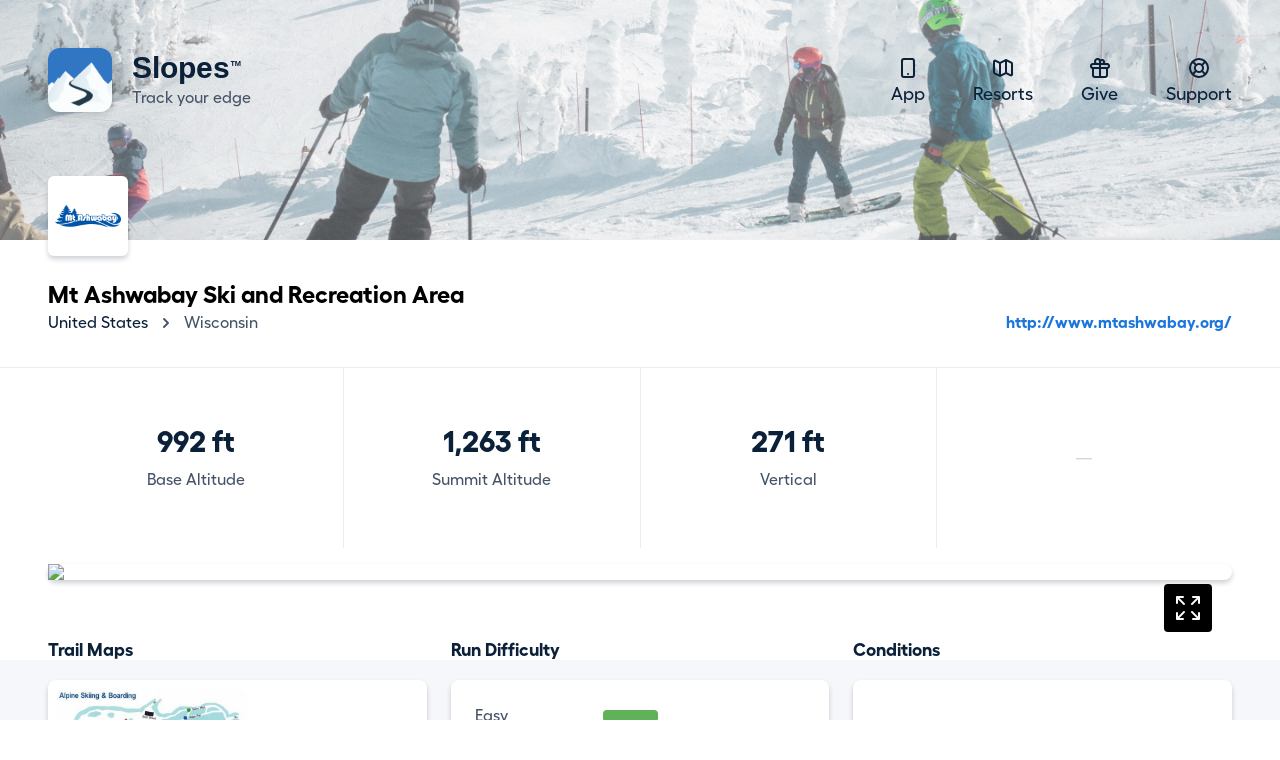

--- FILE ---
content_type: text/html; charset=UTF-8
request_url: https://getslopes.com/resorts/mt_ashwabay_ski_and_recreation_area
body_size: 6000
content:
<!DOCTYPE html>
<html lang="en">
<head>
    <meta charset="UTF-8">
    <meta name="viewport" content="width=device-width, initial-scale=1.0">
    <title>Mt Ashwabay Ski and Recreation Area</title>

    <meta name="description" content="With Slopes skiers and snowboarders can track and record their days hitting the trails. Show off your vertical, distance, speed, and more.">
    <meta name="keywords" content="snowboard,ski resort,ski area,skiing,ski trip,travel,skiing holiday,trail map,map,ski map,Mt Ashwabay Ski and Recreation Area,mt ashwabay ski and recreation area,United States,United States ski,Wisconsin,Wisconsin ski">
    <meta name="author" content="Breakpoint Studio" />

    <meta property="og:title" content="Mt Ashwabay Ski and Recreation Area">
    <meta property="og:description" content="With Slopes skiers and snowboarders can track and record their days hitting the trails. Show off your vertical, distance, speed, and more.">

    <meta name="twitter:card" content="app">
    <meta name="twitter:site" content="@slopesapp">
    <meta name="twitter:app:name:iphone" content="Slopes Ski & Snowboard">
    <meta name="twitter:app:id:googleplay" content="com.consumedbycode.slopes">
    <meta name="twitter:app:id:iphone" content="643351983">
    <meta name="twitter:app:url:iphone" content="https://">
    <meta name="twitter:description" content="With Slopes skiers and snowboarders can track and record their days hitting the trails, get trail maps, check conditions, and more.">

    <meta property="al:ios:app_name" content="Slopes: Ski & Snowboard">
    <meta property="al:ios:app_store_id" content="643351983">
    <meta property="al:ios:url" content="https://">
    <meta property="al:android:package" content="com.consumedbycode.slopes">

    <link rel="preload" href="https://getslopes.com/fonts/Fellix-Medium.otf" as="font" crossorigin>
    <link rel="preload" href="https://getslopes.com/fonts/Fellix-Bold.otf" as="font" crossorigin>
    <link rel="stylesheet" href="/css/app.css?id=2ad64f4bcb4fa350945f3cab4d526416">
    <script defer src="/js/app.js?id=ffd22f54119e6a98fece3afaba0d292f"></script>

    <meta name="apple-itunes-app" content="app-id=643351983, affiliate-data=at=10l6oN&ct=homepage"/>
    <meta name="google-site-verification" content="5s5A1bIggFZRKFb7NoeW3Za9Z_jFCIotpH5pw5ZOLh8" />

    <link rel="canonical" href="https://getslopes.com/resorts/mt_ashwabay_ski_and_recreation_area" />

    <meta name="theme-color" content="#D8F1FF" />

    <link rel="icon" href="https://getslopes.com/favicon.ico" type="image/ico" />
    <link rel="shortcut icon" href="https://getslopes.com/images/favicon.png" />
    <link rel="icon" href="https://getslopes.com/images/favicon-16x16.png" type="image/png" sizes="16x16">
    <link rel="icon" href="https://getslopes.com/images/favicon-32x32.png" type="image/png" sizes="32x32">
    <link rel="icon" href="https://getslopes.com/images/favicon-192x192.png" type="image/png" sizes="192x192">
    <link rel="icon" href="https://getslopes.com/images/favicon-512x512.png" type="image/png" sizes="512x512">
    <link rel="icon" href="https://getslopes.com/images/logo.svg" type="image/svg+xml">
    <link rel="apple-touch-icon" href="https://getslopes.com/images/apple-touch-icon.png" />

    

  <script src="https://cdn.usefathom.com/script.js" data-site="WYBFAGRZ" defer></script>

    <meta itemprop="imageObject" content="https://dnyjvzj5aqor7.cloudfront.net/logos/a06fbe2b-1263-11e3-a3dd-c42c031157e6/AoH4S9UlKp4zvyeFGgr0FcXzut4A5WOZl7RQDzQV.png">
        
        <meta property="og:type" content="place">
        <meta property="og:image" content="https://dnyjvzj5aqor7.cloudfront.net/logos/a06fbe2b-1263-11e3-a3dd-c42c031157e6/AoH4S9UlKp4zvyeFGgr0FcXzut4A5WOZl7RQDzQV.png">
        <meta property="place:location:latitude" content="46.776038">
        <meta property="place:location:longitude" content="-90.896094">
        <meta name="geo.position" content="46.776038; -90.896094">
        <meta name="geo.placename" content="Mt Ashwabay Ski and Recreation Area">

        <!-- <meta name="apple-itunes-app" content="app-id=643351983, app-clip-bundle-id=com.consumedbycode.slopes.Clip, app-argument=https://my.getslopes.com/resorts/mt_ashwabay_ski_and_recreation_area"> -->
</head>
<body class="min-h-screen font-sans text-gray-900 font-medium antialiased bg-white">
    <div
        class="pb-20 bg-cover bg-left bg-no-repeat"
        style="background-image: linear-gradient(to bottom, rgba(255, 255, 255, .4) 19.75%, rgba(255, 255, 255, .3) 100%), url('/images/resorts/hero-2022.jpg')"
    >
        <div class="relative w-full">
    <header x-data="{ navIsOpen: false }" class="relative max-w-7xl mx-auto w-full flex items-center justify-between px-4 py-5 md:py-12 lg:px-12">
        <div class="w-full flex items-center justify-between">
            <a href="/" class="inline-flex items-center space-x-5">
                <img src="/images/icon@2x.png" alt="Logo" class="w-10 h-10 rounded-xl shadow-sm md:w-16 md:h-16">
                <span class="inline-flex flex-col">
                    <span class="font-bold text-lg leading-6 md:text-3xl title-font">Slopes <span class="text-xs relative -top-2 -left-2">&#8482;</span></span>
                    <span class="text-gray-700 text-sm leading-4 md:text-base">Track your edge</span>
                </span>
            </a>
            <button class="p-3 rounded-md transition md:hidden focus:outline-none focus:bg-gray-300 focus:bg-opacity-20" @click="navIsOpen = ! navIsOpen">
                <svg class="w-4" viewBox="0 0 16 14" fill="none">
                    <path fill-rule="evenodd" clip-rule="evenodd" d="M0 1C0 0.447715 0.447715 0 1 0H15C15.5523 0 16 0.447715 16 1C16 1.55228 15.5523 2 15 2H1C0.447715 2 0 1.55228 0 1ZM0 7C0 6.44772 0.447715 6 1 6H15C15.5523 6 16 6.44772 16 7C16 7.55228 15.5523 8 15 8H1C0.447715 8 0 7.55228 0 7ZM1 12C0.447715 12 0 12.4477 0 13C0 13.5523 0.447715 14 1 14H15C15.5523 14 16 13.5523 16 13C16 12.4477 15.5523 12 15 12H1Z" fill="#0B2039" />
                </svg>
            </button>
        </div>
        <!-- Mobile Nav -->
        <nav x-show="navIsOpen" x-cloak class="z-20 absolute top-16 right-4 w-48 bg-white rounded-lg shadow-sm md:hidden">
            <div class="p-6">
                <h2 class="font-bold text-lg">Navigation</h2>
                <div class="mt-3 flex flex-col space-y-2">
                    <a href="/" class="text-lg text-gray-700">
                        <svg xmlns="http://www.w3.org/2000/svg" class="h-6 w-6 inline-block mr-2" fill="none" viewBox="0 0 24 24" stroke="currentColor">
                            <path stroke-linecap="round" stroke-linejoin="round" stroke-width="2" d="M12 18h.01M8 21h8a2 2 0 002-2V5a2 2 0 00-2-2H8a2 2 0 00-2 2v14a2 2 0 002 2z" />
                        </svg>
                        App
                    </a>
                    <a href="/resorts" class="text-lg text-gray-700">
                        <svg xmlns="http://www.w3.org/2000/svg" class="h-6 w-6 inline-block mr-2" fill="none" viewBox="0 0 24 24" stroke="currentColor">
                            <path stroke-linecap="round" stroke-linejoin="round" stroke-width="2" d="M9 20l-5.447-2.724A1 1 0 013 16.382V5.618a1 1 0 011.447-.894L9 7m0 13l6-3m-6 3V7m6 10l4.553 2.276A1 1 0 0021 18.382V7.618a1 1 0 00-.553-.894L15 4m0 13V4m0 0L9 7" />
                        </svg>
                        Resorts
                    </a>
                    <a href="https://my.getslopes.com/give" class="text-lg text-gray-700">
                        <svg xmlns="http://www.w3.org/2000/svg" class="h-6 w-6 inline-block mr-2" fill="none" viewBox="0 0 24 24" stroke="currentColor">
                            <path stroke-linecap="round" stroke-linejoin="round" stroke-width="2" d="M12 8v13m0-13V6a2 2 0 112 2h-2zm0 0V5.5A2.5 2.5 0 109.5 8H12zm-7 4h14M5 12a2 2 0 110-4h14a2 2 0 110 4M5 12v7a2 2 0 002 2h10a2 2 0 002-2v-7" />
                        </svg>
                        Give
                    </a>
                    <a href="https://slopes.helpscoutdocs.com/" target="_blank" rel="nofollowe" class="text-lg text-gray-700">
                        <svg xmlns="http://www.w3.org/2000/svg" class="h-6 w-6 inline-block mr-2" fill="none" viewBox="0 0 24 24" stroke="currentColor">
                            <path stroke-linecap="round" stroke-linejoin="round" stroke-width="2" d="M18.364 5.636l-3.536 3.536m0 5.656l3.536 3.536M9.172 9.172L5.636 5.636m3.536 9.192l-3.536 3.536M21 12a9 9 0 11-18 0 9 9 0 0118 0zm-5 0a4 4 0 11-8 0 4 4 0 018 0z" />
                        </svg>
                        Support
                    </a>
                </div>
            </div>
            <div class="flex items-center justify-between p-6 border-t border-gray-300 border-opacity-50">
                <a href="https://twitter.com/slopesapp">
                    <img class="w-5 h-5" src="/images/twitter.svg" alt="Twitter" width="20" height="20" />
                </a>
                <a href="https://www.instagram.com/slopesapp/">
                    <img class="w-5 h-5" src="/images/instagram.svg" alt="Instagram" width="20" height="20" />
                </a>
                <a href="https://www.facebook.com/slopesapp">
                    <img class="w-5 h-5" src="/images/facebook.svg" alt="Facebook" width="20" height="20" />
                </a>
            </div>
        </nav>
        <!-- Desktop Nav -->
        <nav class="hidden md:flex md:items-center md:space-x-12 text-center">
            <a href="/" class="text-lg transition-colors hover:text-gray-700">
                <svg xmlns="http://www.w3.org/2000/svg" class="h-6 w-6 inline-block" fill="none" viewBox="0 0 24 24" stroke="currentColor">
                    <path stroke-linecap="round" stroke-linejoin="round" stroke-width="2" d="M12 18h.01M8 21h8a2 2 0 002-2V5a2 2 0 00-2-2H8a2 2 0 00-2 2v14a2 2 0 002 2z" />
                </svg>
                App
            </a>
            <a href="/resorts" class="text-lg transition-colors hover:text-gray-700">
                <svg xmlns="http://www.w3.org/2000/svg" class="h-6 w-6 inline-block" fill="none" viewBox="0 0 24 24" stroke="currentColor">
                    <path stroke-linecap="round" stroke-linejoin="round" stroke-width="2" d="M9 20l-5.447-2.724A1 1 0 013 16.382V5.618a1 1 0 011.447-.894L9 7m0 13l6-3m-6 3V7m6 10l4.553 2.276A1 1 0 0021 18.382V7.618a1 1 0 00-.553-.894L15 4m0 13V4m0 0L9 7" />
                </svg>
                Resorts
            </a>
            <a href="https://my.getslopes.com/give" class="text-lg transition-colors hover:text-gray-700">
                <svg xmlns="http://www.w3.org/2000/svg" class="h-6 w-6 inline-block" fill="none" viewBox="0 0 24 24" stroke="currentColor">
                    <path stroke-linecap="round" stroke-linejoin="round" stroke-width="2" d="M12 8v13m0-13V6a2 2 0 112 2h-2zm0 0V5.5A2.5 2.5 0 109.5 8H12zm-7 4h14M5 12a2 2 0 110-4h14a2 2 0 110 4M5 12v7a2 2 0 002 2h10a2 2 0 002-2v-7" />
                </svg>
                Give
            </a>
            <a href="https://slopes.helpscoutdocs.com/" target="_blank" rel="nofollowe" class="text-lg transition-colors hover:text-gray-700">
                <svg xmlns="http://www.w3.org/2000/svg" class="h-6 w-6 inline-block" fill="none" viewBox="0 0 24 24" stroke="currentColor">
                    <path stroke-linecap="round" stroke-linejoin="round" stroke-width="2" d="M18.364 5.636l-3.536 3.536m0 5.656l3.536 3.536M9.172 9.172L5.636 5.636m3.536 9.192l-3.536 3.536M21 12a9 9 0 11-18 0 9 9 0 0118 0zm-5 0a4 4 0 11-8 0 4 4 0 018 0z" />
                </svg>
                Support
            </a>
        </nav>
    </header>
</div>
    </div>
    <div class="-mt-16 max-w-7xl mx-auto px-4 lg:px-12">
        <span class="inline-block mr-6 flex-none bg-white rounded-md shadow overflow-hidden">
            <img class="w-auto h-20" src="https://dnyjvzj5aqor7.cloudfront.net/logos/a06fbe2b-1263-11e3-a3dd-c42c031157e6/AoH4S9UlKp4zvyeFGgr0FcXzut4A5WOZl7RQDzQV.png" />
        </span>
        <div>
            <h1 class="mt-4 text-2xl font-bold text-black">
                Mt Ashwabay Ski and Recreation Area
            </h1>
            <div class="space-y-4 sm:space-y-0 sm:space-x-4 sm:flex sm:items-end sm:justify-between">
                <nav class="flex items-center">
                    <a
                        href="/resorts/explore/united-states"
                        class="text-gray-900 hover:text-gray-700 transition"
                    >
                        United States
                    </a>
                    <svg class="flex-shrink-0 mx-2 h-5 w-5 text-gray-700" xmlns="http://www.w3.org/2000/svg" viewBox="0 0 20 20" fill="currentColor">
                        <path fill-rule="evenodd" d="M7.293 14.707a1 1 0 010-1.414L10.586 10 7.293 6.707a1 1 0 011.414-1.414l4 4a1 1 0 010 1.414l-4 4a1 1 0 01-1.414 0z" clip-rule="evenodd" />
                    </svg>
                    <a
                        href="/resorts/explore/united-states/wisconsin"
                        class="text-gray-700 hover:text-gray-600 transition"
                    >
                        Wisconsin
                    </a>
                </nav>
                                    <a href="http://www.mtashwabay.org/" class="inline-block font-bold text-blue-600 hover:text-blue-700">
                        http://www.mtashwabay.org/
                    </a>
                            </div>
        </div>
    </div>

    <main class="mt-8">
        <div class="pb-24 border-t border-gray-700 border-opacity-10">
            <div class="max-w-7xl mx-auto lg:px-12">
                                    <div class="grid grid-cols-2 gap-px bg-gray-700 bg-opacity-10 lg:grid-cols-4">
                                                    <div class="py-6 px-3 text-gray-700 text-center bg-white lg:py-14">
                                <strong class="block text-2xl font-bold text-gray-900 lg:text-3xl">992 ft</strong>
                                <div class="lg:mt-2">Base Altitude</div>
                            </div>
                                                                            <div class="py-6 px-3 text-gray-700 text-center bg-white lg:py-14">
                                <strong class="block text-2xl font-bold text-gray-900 lg:text-3xl">1,263 ft</strong>
                                <div class="lg:mt-2">Summit Altitude</div>
                            </div>
                                                                            <div class="py-6 px-3 text-gray-700 text-center bg-white lg:py-14">
                                <strong class="block text-2xl font-bold text-gray-900 lg:text-3xl">271 ft</strong>
                                <div class="lg:mt-2">Vertical</div>
                            </div>
                                                                                                    <div class="flex items-center justify-center py-6 px-8 text-gray-300 text-opacity-50 text-center bg-white lg:py-14">&mdash;</div>
                                            </div>
                            </div>
        </div>
        <div class="-mt-24 relative">
            <div class="absolute inset-0 flex flex-col pt-24">
                <div class="flex-1 bg-gray-100"></div>
            </div>
            <div class="relative max-w-7xl mx-auto pb-12 px-4 lg:px-12 lg:pb-32">
                <div class="mt-4 flex-1 bg-white rounded-lg shadow mb-4">
                    <a class="block relative" href="/resorts/mt_ashwabay_ski_and_recreation_area/explore/">
                        <svg xmlns="http://www.w3.org/2000/svg" fill="none" viewBox="0 0 24 24" stroke-width="1.5" stroke="currentColor" class="w-12 h-12 bg-black p-2 inline-block rounded text-white" style="position: absolute; top: 20px; right: 20px;">
                            <path stroke-linecap="round" stroke-linejoin="round" d="M3.75 3.75v4.5m0-4.5h4.5m-4.5 0L9 9M3.75 20.25v-4.5m0 4.5h4.5m-4.5 0L9 15M20.25 3.75h-4.5m4.5 0v4.5m0-4.5L15 9m5.25 11.25h-4.5m4.5 0v-4.5m0 4.5L15 15" />
                        </svg>

                        <img class="w-full" style="aspect-ratio: 5 / 3;" src="https://my.getslopes.com/api/v2/resorts/images/a06fbe2b-1263-11e3-a3dd-c42c031157e6/map.png?size=2&amp;style=light" />

                        
                    </a>
                </div>
                <div class="mt-14 grid grid-cols-3 gap-x-6 gap-y-10 md:grid-cols-6 lg:grid-cols-9">
                    <div class="col-span-3 flex flex-col">
                        <h2 class="text-lg font-bold">Trail Maps</h2>
                        <div class="mt-4 flex-1 bg-white rounded-lg shadow px-2 py-2">
                                                            <div class="overflow-x-auto flex flex-no-wrap space-x-2 h-full">
                                                                            <a
                                            href="/resorts/mt_ashwabay_ski_and_recreation_area/maps/1"
                                            class="relative h-full w-48 flex-shrink-0 inline-flex rounded-md overflow-hidden"
                                        >
                                            <img class="inset-0 w-full h-full object-cover" src="https://dnyjvzj5aqor7.cloudfront.net/maps/a06fbe2b-1263-11e3-a3dd-c42c031157e6/2M7TafGyrvQDycBrzofr3fBSIIA7gaDHtiBMl5sY.jpg" />
                                        </a>
                                                                    </div>
                                                    </div>
                    </div>
                    <div class="col-span-3 flex flex-col">
                        <h2 class="text-lg font-bold">Run Difficulty</h2>
                        <div class="mt-4 flex-1 flex items-center bg-white rounded-lg shadow p-6">
                            <div class="w-full">
                                <dl class="space-y-6">
                                                                                                                <div class="flex items-center">
                                            <dt class="w-24 text-gray-700">Easy</dt>
                                            <dd style="width: 16.666666666667%; background-color: #5FB257;" class="ml-8 h-3 rounded">
                                                <span class="sr-only"></span>
                                            </dd>
                                        </div>
                                                                                                                <div class="flex items-center">
                                            <dt class="w-24 text-gray-700">Intermediate</dt>
                                            <dd style="width: 33.333333333333%; background-color: #3473B7;" class="ml-8 h-3 rounded">
                                                <span class="sr-only"></span>
                                            </dd>
                                        </div>
                                                                                                                <div class="flex items-center">
                                            <dt class="w-24 text-gray-700">Expert</dt>
                                            <dd style="width: 50%; background-color: #000000;" class="ml-8 h-3 rounded">
                                                <span class="sr-only"></span>
                                            </dd>
                                        </div>
                                                                                                        </dl>
                            </div>
                        </div>
                    </div>
                                            <div class="col-span-3 flex flex-col">
                            <h2 class="text-lg font-bold">Conditions</h2>
                            <div class="mt-4 flex-1 flex flex-col bg-white rounded-lg shadow">
                                <div class="flex-1 flex items-center space-x-4 p-6">
                                                                            <img class="-ml-2 -mt-2 w-14" src="/images/conditions/fresh_powder.svg" alt="fresh_powder" />
                                                                        <p class="text-gray-700">Some new snow in the last week.</p>
                                </div>
                                <div class="w-full flex justify-between px-6 py-3 border-t border-gray-300 border-opacity-50">
                                    <span class="text-sm">Powered by Slopes</span>
                                    <span class="text-sm text-gray-600">Last updated 13 hours ago</span>
                                </div>
                            </div>
                        </div>
                                                                <div class="col-span-3 flex flex-col md:col-span-6 lg:col-span-9">
                            <h2 class="text-lg font-bold">Daily Averages</h2>
                            <div class="mt-4 flex-1 bg-white rounded-lg shadow overflow-hidden">
                                <div class="grid grid-cols-2 gap-px bg-gray-700 bg-opacity-10 md:grid-cols-3 xl:grid-cols-6">
                                                                            <div class="py-6 px-3 text-gray-700 text-center bg-white lg:py-14">
                                            <strong class="block text-2xl font-bold text-gray-900 lg:text-3xl">3,038 ft</strong>
                                            <div class="lg:mt-2">Vertical</div>
                                        </div>
                                                                                                                <div class="py-6 px-3 text-gray-700 text-center bg-white lg:py-14">
                                            <strong class="block text-2xl font-bold text-gray-900 lg:text-3xl">4.3 mi</strong>
                                            <div class="lg:mt-2">Distance</div>
                                        </div>
                                                                                                                <div class="py-6 px-3 text-gray-700 text-center bg-white lg:py-14">
                                            <strong class="block text-2xl font-bold text-gray-900 lg:text-3xl">0h</span> 40m</strong>
                                            <div class="lg:mt-2">Time on Runs</div>
                                        </div>
                                                                                                                <div class="py-6 px-3 text-gray-700 text-center bg-white lg:py-14">
                                            <strong class="block text-2xl font-bold text-gray-900 lg:text-3xl">1h</span> 10m</strong>
                                            <div class="lg:mt-2">Time on Lifts</div>
                                        </div>
                                                                                                                <div class="py-6 px-3 text-gray-700 text-center bg-white lg:py-14">
                                            <strong class="block text-2xl font-bold text-gray-900 lg:text-3xl">18.5 mph</strong>
                                            <div class="lg:mt-2">Average Speed</div>
                                        </div>
                                                                                                                <div class="py-6 px-3 text-gray-700 text-center bg-white lg:py-14">
                                            <strong class="block text-2xl font-bold text-gray-900 lg:text-3xl">11 runs</strong>
                                            <div class="lg:mt-2">Recorded</div>
                                        </div>
                                                                                                        </div>
                            </div>
                        </div>
                                                        </div>
            </div>
        </div>

        <div class="pt-16 bg-white lg:pt-8">
            <section class="relative max-w-7xl mx-auto lg:px-12 lg:mt-24">
    <div class="py-10 px-4 md:py-20 lg:py-32 lg:rounded-xl" style="background-image: linear-gradient(to bottom, rgba(27, 118, 220, 1) 61.65%, rgba(27, 118, 220, 0.12)">
        <div class="max-w-2xl mx-auto lg:text-center">
            <h2 class="text-white font-bold text-3xl tracking-tight md:text-4xl lg:text-5xl">
                Join the <span class="relative"><span class="absolute inset-0 -my-0.5 -mx-1 bg-blue-700 transform -skew-y-2"></span><span class="relative">millions</span></span> of skiers that have downloaded Slopes.
            </h2>
            <p class="mt-2 text-white text-lg lg:mt-4 lg:text-xl">Whether you're learning to ski at a local resort, or an expert deep in the backcountry grabbing untracked pow, Slopes will be your most-trusted ski companion.</p><p class="mt-2 text-white text-lg lg:mt-4 lg:text-xl">Available on Android, iOS, and Apple Watch.</p>
            <div class="mt-6 flex space-x-2 lg:mt-12 lg:space-x-4 lg:justify-center">
                <a href="https://itunes.apple.com/us/app/slopes/id643351983?ls=1&mt=8&at=10l6oN&ct=homepage" target="_blank" rel="nofollower" class="shadow rounded-xl overflow-hidden transition-opacity hover:opacity-80 bg-black" onclick="window.fathom.trackGoal('OHUAA0BF', 0);">
    <img class="h-12" src="/images/download-apple.svg" alt="Download on the Apple app store" width="142" height="48">
</a>
                <a href="https://play.google.com/store/apps/details?id=com.consumedbycode.slopes" target="_blank" rel="nofollower" class="shadow rounded-xl overflow-hidden transition-opacity hover:opacity-80 bg-black" onclick="window.fathom.trackGoal('TN71XHWH', 0);">
    <img class="h-12" src="/images/download-google.svg" alt="Download on the Google Play store" width="167" height="48">
</a>
            </div>
        </div>
    </div>
</section>
            <footer class="max-w-7xl w-full mx-auto lg:px-12">
    <div class="max-w-4xl mx-auto pt-20 pb-12 lg:grid lg:grid-cols-3 lg:items-start lg:py-32">
        <div class="flex justify-center">
            <a href="/" class="inline-flex items-center space-x-5 lg:flex-col lg:text-center lg:space-x-0 lg:space-y-4">
                <img src="/images/icon@2x.png" alt="Logo" class="w-10 h-10 rounded-xl shadow-sm md:w-16 md:h-16 lg:w-10 lg:h-10">
                <span class="inline-flex flex-col">
                    <span class="font-bold text-lg leading-6 md:text-3xl lg:text-xl title-font">Slopes</span>
                    <span class="text-gray-700 text-sm leading-4 md:text-base lg:text-sm">Track your edge</span>
                </span>
            </a>
        </div>
        <nav class="mt-14 grid grid-cols-3 px-4 lg:col-span-2 lg:grid-cols-3 lg:mt-0 lg:px-0">
            <div class="flex justify-center">
                <div>
                    <div class="space-y-2 flex flex-col items-start">
                        <a class="text-lg text-gray-700 transition-colors hover:text-gray-900" href="/premium">Slopes Premium</a>
                        <a class="text-lg text-gray-700 transition-colors hover:text-gray-900" href="/">Mobile App</a>
                        <a class="text-lg text-gray-700 transition-colors hover:text-gray-900" href="/resorts">Resorts</a>
                        <a class="text-lg text-gray-700 transition-colors hover:text-gray-900" href="https://blog.getslopes.com">Blog</a>
                    </div>
                </div>
            </div>
            <div class="flex justify-center">
                <div>
                    
                    <div class="space-y-2 flex flex-col items-start">
                        <a class="text-lg text-gray-700 transition-colors hover:text-gray-900" href="/data">Privacy Policy</a>
                        <a class="text-lg text-gray-700 transition-colors hover:text-gray-900" href="/terms">Terms of Service</a>
                        <a class="text-lg text-gray-700 transition-colors hover:text-gray-900" href="https://help.getslopes.com">Help &amp; Support</a>
                        <a class="text-lg text-gray-700 transition-colors hover:text-gray-900" href="https://blog.getslopes.com/partnering-with-pow/">Climate Change</a>
                    </div>
                </div>
            </div>
            <div class="flex justify-center">
                <div>
                    
                    <div class="space-y-2 flex flex-col items-start">
                        <a class="text-lg text-gray-700 transition-colors hover:text-gray-900" href="/partners/strava">Strava</a>
                        <a class="text-lg text-gray-700 transition-colors hover:text-gray-900" href="/partners/garmin">Garmin</a>
                    </div>
                </div>
            </div>
            
        </nav>
    </div>
    <div class="pt-6 pb-12 text-center border-t border-gray-900 border-opacity-10 lg:flex lg:justify-between lg:items-center lg:pt-4">
        <p class="text-gray-700 text-sm">&copy; Breakpoint Studio. All Rights Reserved. Slopes and its logo are registered trademarks of Breakpoint Studio.</p>
        <div class="mt-6 flex items-center justify-center space-x-6 lg:mt-0">
            <a href="https://twitter.com/slopesapp" class="transition-opacity hover:opacity-75">
                <img class="w-5 h-5" src="/images/twitter.svg" alt="Twitter" width="20" height="20" />
            </a>
            <a href="https://www.instagram.com/slopesapp/" class="transition-opacity hover:opacity-75">
                <img class="w-5 h-5" src="/images/instagram.svg" alt="Instagram" width="20" height="20" />
            </a>
            <a href="https://www.facebook.com/slopesapp" class="transition-opacity hover:opacity-75">
                <img class="w-5 h-5" src="/images/facebook.svg" alt="Facebook" width="20" height="20" />
            </a>
        </div>
    </div>
</footer>
        </div>
    </main>
<script>(function(){function c(){var b=a.contentDocument||a.contentWindow.document;if(b){var d=b.createElement('script');d.innerHTML="window.__CF$cv$params={r:'9c1a5ecceddc4440',t:'MTc2OTAzNTgyNA=='};var a=document.createElement('script');a.src='/cdn-cgi/challenge-platform/scripts/jsd/main.js';document.getElementsByTagName('head')[0].appendChild(a);";b.getElementsByTagName('head')[0].appendChild(d)}}if(document.body){var a=document.createElement('iframe');a.height=1;a.width=1;a.style.position='absolute';a.style.top=0;a.style.left=0;a.style.border='none';a.style.visibility='hidden';document.body.appendChild(a);if('loading'!==document.readyState)c();else if(window.addEventListener)document.addEventListener('DOMContentLoaded',c);else{var e=document.onreadystatechange||function(){};document.onreadystatechange=function(b){e(b);'loading'!==document.readyState&&(document.onreadystatechange=e,c())}}}})();</script></body>
</html>


--- FILE ---
content_type: image/svg+xml
request_url: https://getslopes.com/images/conditions/fresh_powder.svg
body_size: 401
content:
<svg height="35" viewBox="0 0 35 35" width="35" xmlns="http://www.w3.org/2000/svg"><path d="m10.645 12.43c-.986 0-1.785-.799-1.785-1.785s.799-1.785 1.785-1.785c.985 0 1.785.799 1.785 1.785s-.8 1.785-1.785 1.785zm2.505-.43c.093-.172.168-.352.224-.543h2.814l2.387 2.387c.316.315.829.315 1.144 0 .317-.317.317-.829 0-1.145l-1.241-1.242h2.002c.447 0 .81-.362.81-.809s-.363-.81-.81-.81h-2.089l1.328-1.328c.317-.316.317-.829 0-1.145-.315-.316-.828-.316-1.144 0l-2.474 2.473h-2.725c-.055-.188-.128-.367-.22-.537l1.936-1.936 1.619-1.619.708-.708c.317-.316.317-.829 0-1.145-.316-.316-.829-.316-1.144 0l-.771.77-1.618 1.619-1.868 1.868c-.176-.097-.362-.175-.558-.234v-.762l2.386-2.288c.317-.316.317-.829 0-1.145-.315-.316-.828-.316-1.144 0l-1.242 2.143v-1.763l2.386-2.386c.317-.316.317-.828 0-1.145-.315-.316-.828-.316-1.144 0l-1.242 1.242v-1.002c0-.447-.362-.81-.809-.81s-.81.363-.81.81v1.089l-1.328-1.329c-.316-.316-.829-.316-1.145 0-.316.317-.316.829 0 1.145l2.473 2.473v1.69l-1.328-2.157c-.316-.316-.829-.316-1.145 0s-.316.829 0 1.145l2.473 2.301v.745c-.191.057-.374.132-.547.225l-1.704-1.68-1.619-1.619-.709-.708c-.315-.316-.828-.316-1.144 0-.317.316-.317.829 0 1.145l.769.77 1.619 1.618 1.64 1.615c-.096.175-.173.36-.23.554h-2.815l-2.386-2.386c-.316-.316-.829-.316-1.144 0-.317.316-.317.829 0 1.145l1.241 1.241h-2.002c-.447 0-.81.363-.81.81s.363.809.81.809h2.089l-1.328 1.329c-.317.316-.317.829 0 1.145.315.316.828.316 1.144 0l2.474-2.474h2.725c.058.198.135.384.233.562l-3.329 3.32-.708.708c-.317.317-.317.829 0 1.145.315.316.828.316 1.144 0l.77-.77 3.272-3.263c.17.092.35.166.539.222v.816l-2.386 2.233c-.316.316-.316.829 0 1.145s.829.316 1.145 0l1.241-2.234v1.853l-2.386 2.387c-.316.316-.316.828 0 1.144s.829.316 1.145 0l1.241-1.241v1.002c0 .447.363.809.81.809s.81-.362.81-.809v-1.089l1.328 1.328c.316.316.829.316 1.144 0 .317-.316.317-.828 0-1.144l-2.472-2.474v-1.853l1.328 2.321c.316.316.829.316 1.144 0 .317-.316.317-.829 0-1.145l-2.472-2.319v-.73c.193-.057.377-.133.551-.229l4.023 3.992c.316.315.829.315 1.144 0 .317-.317.317-.83 0-1.145z" fill="#4876ba" fill-rule="evenodd" transform="translate(7 7)"/></svg>